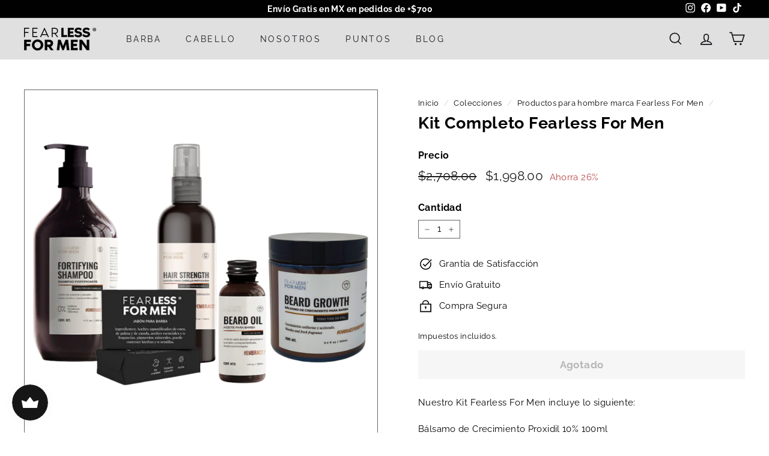

--- FILE ---
content_type: text/json
request_url: https://conf.config-security.com/model
body_size: 86
content:
{"title":"recommendation AI model (keras)","structure":"release_id=0x57:71:37:4c:37:7e:58:51:60:38:54:28:7b:7e:23:6d:24:78:30:52:71:46:74:63:50:3a:5e:5c:25;keras;5eujka4or303tpqdriopm7y54snm7i5783g70jhzlzzbe5ye50c9267lbcelbbhhbztnow2r","weights":"../weights/5771374c.h5","biases":"../biases/5771374c.h5"}